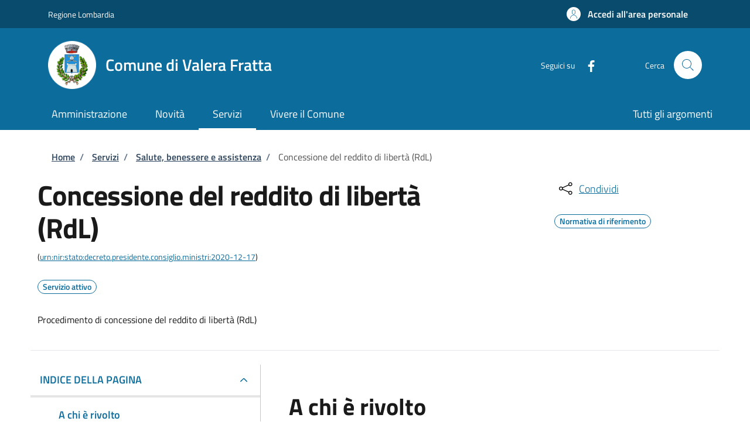

--- FILE ---
content_type: text/html; charset=UTF-8
request_url: https://sportellotelematico.comune.valerafratta.lo.it/procedure%3As_italia%3Areddito.liberta%3Bdomanda
body_size: 13964
content:
<!DOCTYPE html>
<html lang="it" dir="ltr" prefix="og: https://ogp.me/ns#">
<head>
  <meta charset="utf-8" />
<script>var _paq = _paq || [];(function(){var u=(("https:" == document.location.protocol) ? "https://nginx.piwik.prod.globogis.srl/" : "https://nginx.piwik.prod.globogis.srl/");_paq.push(["setSiteId", "9154"]);_paq.push(["setTrackerUrl", u+"matomo.php"]);if (!window.matomo_search_results_active) {_paq.push(["trackPageView"]);}var d=document,g=d.createElement("script"),s=d.getElementsByTagName("script")[0];g.type="text/javascript";g.defer=true;g.async=true;g.src=u+"matomo.js";s.parentNode.insertBefore(g,s);})();</script>
<meta name="description" content="La domanda deve essere presentata all&#039;INPS tramite il Comune di residenza della donna interessata ad accedere al contributo. Può essere presentata direttamente dalla donna o da un suo rappresentate legale o delegato. Per presentare la domanda è necessario utilizzare il modulo conforme alla Circolare INPS 05/03/2025, n. 54." />
<link rel="canonical" href="https://sportellotelematico.comune.valerafratta.lo.it/procedure%3As_italia%3Areddito.liberta%3Bdomanda" />
<meta property="og:url" content="https://sportellotelematico.comune.valerafratta.lo.it/procedure%3As_italia%3Areddito.liberta%3Bdomanda" />
<meta property="og:title" content="Concessione del reddito di libertà (RdL) | Sportello Telematico Unificato" />
<meta property="og:description" content="La domanda deve essere presentata all&#039;INPS tramite il Comune di residenza della donna interessata ad accedere al contributo. Può essere presentata direttamente dalla donna o da un suo rappresentate legale o delegato. Per presentare la domanda è necessario utilizzare il modulo conforme alla Circolare INPS 05/03/2025, n. 54." />
<meta property="og:image:url" content="https://storage.googleapis.com/maggioli-stu-theme-public-prod/10.30.3/themes/custom/stu_italiagov/logo.svg" />
<meta name="MobileOptimized" content="width" />
<meta name="HandheldFriendly" content="true" />
<meta name="viewport" content="width=device-width, initial-scale=1, shrink-to-fit=no" />
<script type="application/ld+json" data-element="metatag">{"name":"Concessione del reddito di libert\u00e0 (RdL)","serviceType":"Salute, benessere e assistenza","serviceOperator":{"name":"Comune di Valera Fratta"},"areaServed":{"name":"Comune di Valera Fratta"},"audience":{"audienceType":"Il contributo \u00e8 destinato alle donne vittime di violenza e in condizione di povert\u00e0, sia sole che con figli minori a carico.&nbsp;Possono accedere al contributo le donne residenti sul territorio italiano che siano:cittadine italianecittadine comunitarie o extracomunitarie in possesso di permesso di soggiorno o con status di rifugiate politiche o di protezione sussidiaria."},"availableChannel":{"serviceUrl":"https:\/\/sportellotelematico.comune.valerafratta.lo.it\/procedure%3As_italia%3Areddito.liberta%3Bdomanda","serviceLocation":{"name":"Ufficio Servizi Sociali","address":{"streetAddress":"Piazza della Vittoria, 6","postalCode":"26859","addressLocality":"Valera Fratta"}}}}</script>
<style></style>
<link rel="icon" href="https://storage.googleapis.com/stu-valerafratta-public-prod/favicon_0.ico" type="image/vnd.microsoft.icon" />

    <title>Concessione del reddito di libertà (RdL) | Sportello Telematico Unificato</title>
    <link rel="stylesheet" media="all" href="/sites/default/files/css/css_WcwODDut6pIjMecnm92m4081Yy2QMYlcUGc1-kNi_X8.css?delta=0&amp;language=it&amp;theme=stu_italiagov&amp;include=[base64]" />
<link rel="stylesheet" media="all" href="/sites/default/files/css/css_j9HNBuwtxarTBwwRyls_0ePdWHCAd_OEL7Kc_rTzuV4.css?delta=1&amp;language=it&amp;theme=stu_italiagov&amp;include=[base64]" async defer />
<link rel="stylesheet preload" media="all" href="https://storage.googleapis.com/maggioli-stu-theme-public-prod/10.30.3/dist/css/bootstrap-italia-lightblue.min.css" as="style" />
<link rel="stylesheet" media="all" href="/sites/default/files/css/css_26ewctadRkzE8QkofH7o2RUE6OD_yQZ07od68p1zSnc.css?delta=3&amp;language=it&amp;theme=stu_italiagov&amp;include=[base64]" />

      

        <style>
  /* Titillium+Web:300,400,600,700 */

  /* titillium-web-300 - latin-ext_latin */
  @font-face {
    font-family: 'Titillium Web';
    font-style: normal;
    font-weight: 300;
    font-display: swap;
    src: url('https://storage.googleapis.com/maggioli-stu-theme-public-prod/10.30.3/dist/fonts/Titillium_Web/titillium-web-v10-latin-ext_latin-300.eot'); /* IE9 Compat Modes */
    src: local(''),
    url('https://storage.googleapis.com/maggioli-stu-theme-public-prod/10.30.3/dist/fonts/Titillium_Web/titillium-web-v10-latin-ext_latin-300.eot?#iefix') format('embedded-opentype'), /* IE6-IE8 */
    url('https://storage.googleapis.com/maggioli-stu-theme-public-prod/10.30.3/dist/fonts/Titillium_Web/titillium-web-v10-latin-ext_latin-300.woff2') format('woff2'), /* Super Modern Browsers */
    url('https://storage.googleapis.com/maggioli-stu-theme-public-prod/10.30.3/dist/fonts/Titillium_Web/titillium-web-v10-latin-ext_latin-300.woff') format('woff'), /* Modern Browsers */
    url('https://storage.googleapis.com/maggioli-stu-theme-public-prod/10.30.3/dist/fonts/Titillium_Web/titillium-web-v10-latin-ext_latin-300.ttf') format('truetype'), /* Safari, Android, iOS */
    url('https://storage.googleapis.com/maggioli-stu-theme-public-prod/10.30.3/dist/fonts/Titillium_Web/titillium-web-v10-latin-ext_latin-300.svg#TitilliumWeb') format('svg'); /* Legacy iOS */
  }

  /* titillium-web-300italic - latin-ext_latin */
  @font-face {
    font-family: 'Titillium Web';
    font-style: italic;
    font-weight: 300;
    font-display: swap;
    src: url('https://storage.googleapis.com/maggioli-stu-theme-public-prod/10.30.3/dist/fonts/Titillium_Web/titillium-web-v10-latin-ext_latin-300italic.eot'); /* IE9 Compat Modes */
    src: local(''),
    url('https://storage.googleapis.com/maggioli-stu-theme-public-prod/10.30.3/dist/fonts/Titillium_Web/titillium-web-v10-latin-ext_latin-300italic.eot?#iefix') format('embedded-opentype'), /* IE6-IE8 */
    url('https://storage.googleapis.com/maggioli-stu-theme-public-prod/10.30.3/dist/fonts/Titillium_Web/titillium-web-v10-latin-ext_latin-300italic.woff2') format('woff2'), /* Super Modern Browsers */
    url('https://storage.googleapis.com/maggioli-stu-theme-public-prod/10.30.3/dist/fonts/Titillium_Web/titillium-web-v10-latin-ext_latin-300italic.woff') format('woff'), /* Modern Browsers */
    url('https://storage.googleapis.com/maggioli-stu-theme-public-prod/10.30.3/dist/fonts/Titillium_Web/titillium-web-v10-latin-ext_latin-300italic.ttf') format('truetype'), /* Safari, Android, iOS */
    url('https://storage.googleapis.com/maggioli-stu-theme-public-prod/10.30.3/dist/fonts/Titillium_Web/titillium-web-v10-latin-ext_latin-300italic.svg#TitilliumWeb') format('svg'); /* Legacy iOS */
  }

  /* titillium-web-regular - latin-ext_latin */
  @font-face {
    font-family: 'Titillium Web';
    font-style: normal;
    font-weight: 400;
    font-display: swap;
    src: url('https://storage.googleapis.com/maggioli-stu-theme-public-prod/10.30.3/dist/fonts/Titillium_Web/titillium-web-v10-latin-ext_latin-regular.eot'); /* IE9 Compat Modes */
    src: local(''),
    url('https://storage.googleapis.com/maggioli-stu-theme-public-prod/10.30.3/dist/fonts/Titillium_Web/titillium-web-v10-latin-ext_latin-regular.eot?#iefix') format('embedded-opentype'), /* IE6-IE8 */
    url('https://storage.googleapis.com/maggioli-stu-theme-public-prod/10.30.3/dist/fonts/Titillium_Web/titillium-web-v10-latin-ext_latin-regular.woff2') format('woff2'), /* Super Modern Browsers */
    url('https://storage.googleapis.com/maggioli-stu-theme-public-prod/10.30.3/dist/fonts/Titillium_Web/titillium-web-v10-latin-ext_latin-regular.woff') format('woff'), /* Modern Browsers */
    url('https://storage.googleapis.com/maggioli-stu-theme-public-prod/10.30.3/dist/fonts/Titillium_Web/titillium-web-v10-latin-ext_latin-regular.ttf') format('truetype'), /* Safari, Android, iOS */
    url('https://storage.googleapis.com/maggioli-stu-theme-public-prod/10.30.3/dist/fonts/Titillium_Web/titillium-web-v10-latin-ext_latin-regular.svg#TitilliumWeb') format('svg'); /* Legacy iOS */
  }

  /* titillium-web-italic - latin-ext_latin */
  @font-face {
    font-family: 'Titillium Web';
    font-style: italic;
    font-weight: 400;
    font-display: swap;
    src: url('https://storage.googleapis.com/maggioli-stu-theme-public-prod/10.30.3/dist/fonts/Titillium_Web/titillium-web-v10-latin-ext_latin-italic.eot'); /* IE9 Compat Modes */
    src: local(''),
    url('https://storage.googleapis.com/maggioli-stu-theme-public-prod/10.30.3/dist/fonts/Titillium_Web/titillium-web-v10-latin-ext_latin-italic.eot?#iefix') format('embedded-opentype'), /* IE6-IE8 */
    url('https://storage.googleapis.com/maggioli-stu-theme-public-prod/10.30.3/dist/fonts/Titillium_Web/titillium-web-v10-latin-ext_latin-italic.woff2') format('woff2'), /* Super Modern Browsers */
    url('https://storage.googleapis.com/maggioli-stu-theme-public-prod/10.30.3/dist/fonts/Titillium_Web/titillium-web-v10-latin-ext_latin-italic.woff') format('woff'), /* Modern Browsers */
    url('https://storage.googleapis.com/maggioli-stu-theme-public-prod/10.30.3/dist/fonts/Titillium_Web/titillium-web-v10-latin-ext_latin-italic.ttf') format('truetype'), /* Safari, Android, iOS */
    url('https://storage.googleapis.com/maggioli-stu-theme-public-prod/10.30.3/dist/fonts/Titillium_Web/titillium-web-v10-latin-ext_latin-italic.svg#TitilliumWeb') format('svg'); /* Legacy iOS */
  }

  /* titillium-web-700 - latin-ext_latin */
  @font-face {
    font-family: 'Titillium Web';
    font-style: normal;
    font-weight: 700;
    font-display: swap;
    src: url('https://storage.googleapis.com/maggioli-stu-theme-public-prod/10.30.3/dist/fonts/Titillium_Web/titillium-web-v10-latin-ext_latin-700.eot'); /* IE9 Compat Modes */
    src: local(''),
    url('https://storage.googleapis.com/maggioli-stu-theme-public-prod/10.30.3/dist/fonts/Titillium_Web/titillium-web-v10-latin-ext_latin-700.eot?#iefix') format('embedded-opentype'), /* IE6-IE8 */
    url('https://storage.googleapis.com/maggioli-stu-theme-public-prod/10.30.3/dist/fonts/Titillium_Web/titillium-web-v10-latin-ext_latin-700.woff2') format('woff2'), /* Super Modern Browsers */
    url('https://storage.googleapis.com/maggioli-stu-theme-public-prod/10.30.3/dist/fonts/Titillium_Web/titillium-web-v10-latin-ext_latin-700.woff') format('woff'), /* Modern Browsers */
    url('https://storage.googleapis.com/maggioli-stu-theme-public-prod/10.30.3/dist/fonts/Titillium_Web/titillium-web-v10-latin-ext_latin-700.ttf') format('truetype'), /* Safari, Android, iOS */
    url('https://storage.googleapis.com/maggioli-stu-theme-public-prod/10.30.3/dist/fonts/Titillium_Web/titillium-web-v10-latin-ext_latin-700.svg#TitilliumWeb') format('svg'); /* Legacy iOS */
  }

  /* titillium-web-700italic - latin-ext_latin */
  @font-face {
    font-family: 'Titillium Web';
    font-style: italic;
    font-weight: 700;
    font-display: swap;
    src: url('https://storage.googleapis.com/maggioli-stu-theme-public-prod/10.30.3/dist/fonts/Titillium_Web/titillium-web-v10-latin-ext_latin-700italic.eot'); /* IE9 Compat Modes */
    src: local(''),
    url('https://storage.googleapis.com/maggioli-stu-theme-public-prod/10.30.3/dist/fonts/Titillium_Web/titillium-web-v10-latin-ext_latin-700italic.eot?#iefix') format('embedded-opentype'), /* IE6-IE8 */
    url('https://storage.googleapis.com/maggioli-stu-theme-public-prod/10.30.3/dist/fonts/Titillium_Web/titillium-web-v10-latin-ext_latin-700italic.woff2') format('woff2'), /* Super Modern Browsers */
    url('https://storage.googleapis.com/maggioli-stu-theme-public-prod/10.30.3/dist/fonts/Titillium_Web/titillium-web-v10-latin-ext_latin-700italic.woff') format('woff'), /* Modern Browsers */
    url('https://storage.googleapis.com/maggioli-stu-theme-public-prod/10.30.3/dist/fonts/Titillium_Web/titillium-web-v10-latin-ext_latin-700italic.ttf') format('truetype'), /* Safari, Android, iOS */
    url('https://storage.googleapis.com/maggioli-stu-theme-public-prod/10.30.3/dist/fonts/Titillium_Web/titillium-web-v10-latin-ext_latin-700italic.svg#TitilliumWeb') format('svg'); /* Legacy iOS */
  }
  /* titillium-web-600 - latin-ext_latin */
  @font-face {
    font-family: 'Titillium Web';
    font-style: normal;
    font-weight: 600;
    font-display: swap;
    src: url('https://storage.googleapis.com/maggioli-stu-theme-public-prod/10.30.3/dist/fonts/Titillium_Web/titillium-web-v10-latin-ext_latin-600.eot'); /* IE9 Compat Modes */
    src: local(''),
    url('https://storage.googleapis.com/maggioli-stu-theme-public-prod/10.30.3/dist/fonts/Titillium_Web/titillium-web-v10-latin-ext_latin-600.eot?#iefix') format('embedded-opentype'), /* IE6-IE8 */
    url('https://storage.googleapis.com/maggioli-stu-theme-public-prod/10.30.3/dist/fonts/Titillium_Web/titillium-web-v10-latin-ext_latin-600.woff2') format('woff2'), /* Super Modern Browsers */
    url('https://storage.googleapis.com/maggioli-stu-theme-public-prod/10.30.3/dist/fonts/Titillium_Web/titillium-web-v10-latin-ext_latin-600.woff') format('woff'), /* Modern Browsers */
    url('https://storage.googleapis.com/maggioli-stu-theme-public-prod/10.30.3/dist/fonts/Titillium_Web/titillium-web-v10-latin-ext_latin-600.ttf') format('truetype'), /* Safari, Android, iOS */
    url('https://storage.googleapis.com/maggioli-stu-theme-public-prod/10.30.3/dist/fonts/Titillium_Web/titillium-web-v10-latin-ext_latin-600.svg#TitilliumWeb') format('svg'); /* Legacy iOS */
  }

  /* titillium-web-600italic - latin-ext_latin */
  @font-face {
    font-family: 'Titillium Web';
    font-style: italic;
    font-weight: 600;
    font-display: swap;
    src: url('https://storage.googleapis.com/maggioli-stu-theme-public-prod/10.30.3/dist/fonts/Titillium_Web/titillium-web-v10-latin-ext_latin-600italic.eot'); /* IE9 Compat Modes */
    src: local(''),
    url('https://storage.googleapis.com/maggioli-stu-theme-public-prod/10.30.3/dist/fonts/Titillium_Web/titillium-web-v10-latin-ext_latin-600italic.eot?#iefix') format('embedded-opentype'), /* IE6-IE8 */
    url('https://storage.googleapis.com/maggioli-stu-theme-public-prod/10.30.3/dist/fonts/Titillium_Web/titillium-web-v10-latin-ext_latin-600italic.woff2') format('woff2'), /* Super Modern Browsers */
    url('https://storage.googleapis.com/maggioli-stu-theme-public-prod/10.30.3/dist/fonts/Titillium_Web/titillium-web-v10-latin-ext_latin-600italic.woff') format('woff'), /* Modern Browsers */
    url('https://storage.googleapis.com/maggioli-stu-theme-public-prod/10.30.3/dist/fonts/Titillium_Web/titillium-web-v10-latin-ext_latin-600italic.ttf') format('truetype'), /* Safari, Android, iOS */
    url('https://storage.googleapis.com/maggioli-stu-theme-public-prod/10.30.3/dist/fonts/Titillium_Web/titillium-web-v10-latin-ext_latin-600italic.svg#TitilliumWeb') format('svg'); /* Legacy iOS */
  }

  /* Lora:400,700 */

  /* lora-regular - latin-ext_latin */
  @font-face {
    font-family: 'Lora';
    font-style: normal;
    font-weight: 400;
    font-display: swap;
    src: url('https://storage.googleapis.com/maggioli-stu-theme-public-prod/10.30.3/dist/fonts/Lora/lora-v20-latin-ext_latin-regular.eot'); /* IE9 Compat Modes */
    src: local(''),
    url('https://storage.googleapis.com/maggioli-stu-theme-public-prod/10.30.3/dist/fonts/Lora/lora-v20-latin-ext_latin-regular.eot?#iefix') format('embedded-opentype'), /* IE6-IE8 */
    url('https://storage.googleapis.com/maggioli-stu-theme-public-prod/10.30.3/dist/fonts/Lora/lora-v20-latin-ext_latin-regular.woff2') format('woff2'), /* Super Modern Browsers */
    url('https://storage.googleapis.com/maggioli-stu-theme-public-prod/10.30.3/dist/fonts/Lora/lora-v20-latin-ext_latin-regular.woff') format('woff'), /* Modern Browsers */
    url('https://storage.googleapis.com/maggioli-stu-theme-public-prod/10.30.3/dist/fonts/Lora/lora-v20-latin-ext_latin-regular.ttf') format('truetype'), /* Safari, Android, iOS */
    url('https://storage.googleapis.com/maggioli-stu-theme-public-prod/10.30.3/dist/fonts/Lora/lora-v20-latin-ext_latin-regular.svg#Lora') format('svg'); /* Legacy iOS */
  }

  /* lora-700 - latin-ext_latin */
  @font-face {
    font-family: 'Lora';
    font-style: normal;
    font-weight: 700;
    font-display: swap;
    src: url('https://storage.googleapis.com/maggioli-stu-theme-public-prod/10.30.3/dist/fonts/Lora/lora-v20-latin-ext_latin-700.eot'); /* IE9 Compat Modes */
    src: local(''),
    url('https://storage.googleapis.com/maggioli-stu-theme-public-prod/10.30.3/dist/fonts/Lora/lora-v20-latin-ext_latin-700.eot?#iefix') format('embedded-opentype'), /* IE6-IE8 */
    url('https://storage.googleapis.com/maggioli-stu-theme-public-prod/10.30.3/dist/fonts/Lora/lora-v20-latin-ext_latin-700.woff2') format('woff2'), /* Super Modern Browsers */
    url('https://storage.googleapis.com/maggioli-stu-theme-public-prod/10.30.3/dist/fonts/Lora/lora-v20-latin-ext_latin-700.woff') format('woff'), /* Modern Browsers */
    url('https://storage.googleapis.com/maggioli-stu-theme-public-prod/10.30.3/dist/fonts/Lora/lora-v20-latin-ext_latin-700.ttf') format('truetype'), /* Safari, Android, iOS */
    url('https://storage.googleapis.com/maggioli-stu-theme-public-prod/10.30.3/dist/fonts/Lora/lora-v20-latin-ext_latin-700.svg#Lora') format('svg'); /* Legacy iOS */
  }

  /* lora-italic - latin-ext_latin */
  @font-face {
    font-family: 'Lora';
    font-style: italic;
    font-weight: 400;
    font-display: swap;
    src: url('https://storage.googleapis.com/maggioli-stu-theme-public-prod/10.30.3/dist/fonts/Lora/lora-v20-latin-ext_latin-italic.eot'); /* IE9 Compat Modes */
    src: local(''),
    url('https://storage.googleapis.com/maggioli-stu-theme-public-prod/10.30.3/dist/fonts/Lora/lora-v20-latin-ext_latin-italic.eot?#iefix') format('embedded-opentype'), /* IE6-IE8 */
    url('https://storage.googleapis.com/maggioli-stu-theme-public-prod/10.30.3/dist/fonts/Lora/lora-v20-latin-ext_latin-italic.woff2') format('woff2'), /* Super Modern Browsers */
    url('https://storage.googleapis.com/maggioli-stu-theme-public-prod/10.30.3/dist/fonts/Lora/lora-v20-latin-ext_latin-italic.woff') format('woff'), /* Modern Browsers */
    url('https://storage.googleapis.com/maggioli-stu-theme-public-prod/10.30.3/dist/fonts/Lora/lora-v20-latin-ext_latin-italic.ttf') format('truetype'), /* Safari, Android, iOS */
    url('https://storage.googleapis.com/maggioli-stu-theme-public-prod/10.30.3/dist/fonts/Lora/lora-v20-latin-ext_latin-italic.svg#Lora') format('svg'); /* Legacy iOS */
  }

  /* lora-700italic - latin-ext_latin */
  @font-face {
    font-family: 'Lora';
    font-style: italic;
    font-weight: 700;
    font-display: swap;
    src: url('https://storage.googleapis.com/maggioli-stu-theme-public-prod/10.30.3/dist/fonts/Lora/lora-v20-latin-ext_latin-700italic.eot'); /* IE9 Compat Modes */
    src: local(''),
    url('https://storage.googleapis.com/maggioli-stu-theme-public-prod/10.30.3/dist/fonts/Lora/lora-v20-latin-ext_latin-700italic.eot?#iefix') format('embedded-opentype'), /* IE6-IE8 */
    url('https://storage.googleapis.com/maggioli-stu-theme-public-prod/10.30.3/dist/fonts/Lora/lora-v20-latin-ext_latin-700italic.woff2') format('woff2'), /* Super Modern Browsers */
    url('https://storage.googleapis.com/maggioli-stu-theme-public-prod/10.30.3/dist/fonts/Lora/lora-v20-latin-ext_latin-700italic.woff') format('woff'), /* Modern Browsers */
    url('https://storage.googleapis.com/maggioli-stu-theme-public-prod/10.30.3/dist/fonts/Lora/lora-v20-latin-ext_latin-700italic.ttf') format('truetype'), /* Safari, Android, iOS */
    url('https://storage.googleapis.com/maggioli-stu-theme-public-prod/10.30.3/dist/fonts/Lora/lora-v20-latin-ext_latin-700italic.svg#Lora') format('svg'); /* Legacy iOS */
  }

  /* Roboto+Mono:400,700 */

  /* roboto-mono-regular - latin-ext_latin */
  @font-face {
    font-family: 'Roboto Mono';
    font-style: normal;
    font-weight: 400;
    font-display: swap;
    src: url('https://storage.googleapis.com/maggioli-stu-theme-public-prod/10.30.3/dist/fonts/Roboto_Mono/roboto-mono-v13-latin-ext_latin-regular.eot'); /* IE9 Compat Modes */
    src: local(''),
    url('https://storage.googleapis.com/maggioli-stu-theme-public-prod/10.30.3/dist/fonts/Roboto_Mono/roboto-mono-v13-latin-ext_latin-regular.eot?#iefix') format('embedded-opentype'), /* IE6-IE8 */
    url('https://storage.googleapis.com/maggioli-stu-theme-public-prod/10.30.3/dist/fonts/Roboto_Mono/roboto-mono-v13-latin-ext_latin-regular.woff2') format('woff2'), /* Super Modern Browsers */
    url('https://storage.googleapis.com/maggioli-stu-theme-public-prod/10.30.3/dist/fonts/Roboto_Mono/roboto-mono-v13-latin-ext_latin-regular.woff') format('woff'), /* Modern Browsers */
    url('https://storage.googleapis.com/maggioli-stu-theme-public-prod/10.30.3/dist/fonts/Roboto_Mono/roboto-mono-v13-latin-ext_latin-regular.ttf') format('truetype'), /* Safari, Android, iOS */
    url('https://storage.googleapis.com/maggioli-stu-theme-public-prod/10.30.3/dist/fonts/Roboto_Mono/roboto-mono-v13-latin-ext_latin-regular.svg#RobotoMono') format('svg'); /* Legacy iOS */
  }

  /* roboto-mono-700 - latin-ext_latin */
  @font-face {
    font-family: 'Roboto Mono';
    font-style: normal;
    font-weight: 700;
    font-display: swap;
    src: url('https://storage.googleapis.com/maggioli-stu-theme-public-prod/10.30.3/dist/fonts/Roboto_Mono/roboto-mono-v13-latin-ext_latin-700.eot'); /* IE9 Compat Modes */
    src: local(''),
    url('https://storage.googleapis.com/maggioli-stu-theme-public-prod/10.30.3/dist/fonts/Roboto_Mono/roboto-mono-v13-latin-ext_latin-700.eot?#iefix') format('embedded-opentype'), /* IE6-IE8 */
    url('https://storage.googleapis.com/maggioli-stu-theme-public-prod/10.30.3/dist/fonts/Roboto_Mono/roboto-mono-v13-latin-ext_latin-700.woff2') format('woff2'), /* Super Modern Browsers */
    url('https://storage.googleapis.com/maggioli-stu-theme-public-prod/10.30.3/dist/fonts/Roboto_Mono/roboto-mono-v13-latin-ext_latin-700.woff') format('woff'), /* Modern Browsers */
    url('https://storage.googleapis.com/maggioli-stu-theme-public-prod/10.30.3/dist/fonts/Roboto_Mono/roboto-mono-v13-latin-ext_latin-700.ttf') format('truetype'), /* Safari, Android, iOS */
    url('https://storage.googleapis.com/maggioli-stu-theme-public-prod/10.30.3/dist/fonts/Roboto_Mono/roboto-mono-v13-latin-ext_latin-700.svg#RobotoMono') format('svg'); /* Legacy iOS */
  }

  /* roboto-mono-italic - latin-ext_latin */
  @font-face {
    font-family: 'Roboto Mono';
    font-style: italic;
    font-weight: 400;
    font-display: swap;
    src: url('https://storage.googleapis.com/maggioli-stu-theme-public-prod/10.30.3/dist/fonts/Roboto_Mono/roboto-mono-v13-latin-ext_latin-italic.eot'); /* IE9 Compat Modes */
    src: local(''),
    url('https://storage.googleapis.com/maggioli-stu-theme-public-prod/10.30.3/dist/fonts/Roboto_Mono/roboto-mono-v13-latin-ext_latin-italic.eot?#iefix') format('embedded-opentype'), /* IE6-IE8 */
    url('https://storage.googleapis.com/maggioli-stu-theme-public-prod/10.30.3/dist/fonts/Roboto_Mono/roboto-mono-v13-latin-ext_latin-italic.woff2') format('woff2'), /* Super Modern Browsers */
    url('https://storage.googleapis.com/maggioli-stu-theme-public-prod/10.30.3/dist/fonts/Roboto_Mono/roboto-mono-v13-latin-ext_latin-italic.woff') format('woff'), /* Modern Browsers */
    url('https://storage.googleapis.com/maggioli-stu-theme-public-prod/10.30.3/dist/fonts/Roboto_Mono/roboto-mono-v13-latin-ext_latin-italic.ttf') format('truetype'), /* Safari, Android, iOS */
    url('https://storage.googleapis.com/maggioli-stu-theme-public-prod/10.30.3/dist/fonts/Roboto_Mono/roboto-mono-v13-latin-ext_latin-italic.svg#RobotoMono') format('svg'); /* Legacy iOS */
  }

  /* roboto-mono-700italic - latin-ext_latin */
  @font-face {
    font-family: 'Roboto Mono';
    font-style: italic;
    font-weight: 700;
    font-display: swap;
    src: url('https://storage.googleapis.com/maggioli-stu-theme-public-prod/10.30.3/dist/fonts/Roboto_Mono/roboto-mono-v13-latin-ext_latin-700italic.eot'); /* IE9 Compat Modes */
    src: local(''),
    url('https://storage.googleapis.com/maggioli-stu-theme-public-prod/10.30.3/dist/fonts/Roboto_Mono/roboto-mono-v13-latin-ext_latin-700italic.eot?#iefix') format('embedded-opentype'), /* IE6-IE8 */
    url('https://storage.googleapis.com/maggioli-stu-theme-public-prod/10.30.3/dist/fonts/Roboto_Mono/roboto-mono-v13-latin-ext_latin-700italic.woff2') format('woff2'), /* Super Modern Browsers */
    url('https://storage.googleapis.com/maggioli-stu-theme-public-prod/10.30.3/dist/fonts/Roboto_Mono/roboto-mono-v13-latin-ext_latin-700italic.woff') format('woff'), /* Modern Browsers */
    url('https://storage.googleapis.com/maggioli-stu-theme-public-prod/10.30.3/dist/fonts/Roboto_Mono/roboto-mono-v13-latin-ext_latin-700italic.ttf') format('truetype'), /* Safari, Android, iOS */
    url('https://storage.googleapis.com/maggioli-stu-theme-public-prod/10.30.3/dist/fonts/Roboto_Mono/roboto-mono-v13-latin-ext_latin-700italic.svg#RobotoMono') format('svg'); /* Legacy iOS */
  }
</style>
        </head>

        
<body class="node-published no-gin--toolbar-active user-anonymous path-node page-node-type--stu-procedure">
<div class="skiplinks">
    <a href="#it-main-content" class="visually-hidden focusable visually-hidden-focusable">
    Salta al contenuto principale
  </a>
  <a href="#it-skip-to-footer-content" class="visually-hidden focusable visually-hidden-focusable">
    Skip to footer content
  </a>
</div>

  <a class="back-to-top shadow" href="#" data-bs-toggle="backtotop" title="Back to top"><span class="visually-hidden">Back to top</span><svg class="icon icon-light" role="img" aria-hidden="true"><use href="https://storage.googleapis.com/maggioli-stu-theme-public-prod/10.30.3/themes/custom/stu_italiagov/dist/svg/sprites.svg#it-arrow-up" xlink:href="https://storage.googleapis.com/maggioli-stu-theme-public-prod/10.30.3/themes/custom/stu_italiagov/dist/svg/sprites.svg#it-arrow-up"></use></svg></a>

  <div class="dialog-off-canvas-main-canvas" data-off-canvas-main-canvas>
    <div id="page-default">
  <header class="it-header-wrapper d-print-none it-header-sticky" data-bs-toggle="sticky" data-bs-position-type="fixed" data-bs-sticky-class-name="is-sticky" data-bs-target="#header-nav-wrapper"><div class="it-header-slim-wrapper"><div class="container"><div class="row"><div class="col-12"><div class="it-header-slim-wrapper-content"><a class="d-lg-block navbar-brand" href="https://www.regione.lombardia.it/wps/portal/istituzionale/" target="_blank" title="Go to Regione Lombardia">Regione Lombardia</a><div class="it-header-slim-right-zone"><a data-element="personal-area-login" class="btn btn-primary btn-sm btn-icon btn-full" role="button" title="Accedi all&#039;area personale" href="/auth-service/login" aria-label="Accedi all&#039;area personale"
    ><span class="rounded-icon" aria-hidden="true"><svg class="icon icon-sm icon-primary" role="img" aria-hidden="true"><use href="https://storage.googleapis.com/maggioli-stu-theme-public-prod/10.30.3/themes/custom/stu_italiagov/dist/svg/sprites.svg#it-user" xlink:href="https://storage.googleapis.com/maggioli-stu-theme-public-prod/10.30.3/themes/custom/stu_italiagov/dist/svg/sprites.svg#it-user"></use></svg></span>&nbsp;
                                              
          <span class="d-none d-lg-block">Accedi all'area personale</span></a></div></div></div></div></div></div><div class="it-nav-wrapper"><div class="it-header-center-wrapper"><div class="container"><div class="row"><div class="col-12"><div class="it-header-center-content-wrapper">
<div class="it-brand-wrapper ps-lg-0"><a href="/auth-service/sso-municipium?backurl=/it" title="Home" rel="home"><img src="https://storage.googleapis.com/stu-valerafratta-public-prod/theme/logo-round.png" alt="Logo ente Comune di Valera Fratta" class="icon" /><div class="it-brand-text"><div class="it-brand-title">Comune di Valera Fratta</div><div class="it-brand-tagline d-none d-md-block"></div></div></a></div><div class="it-right-zone"><div class="it-socials d-none d-md-flex"><span>Seguici su</span><ul><li><a href="https://www.facebook.com/comunevalerafrattaLO" rel="noopener" aria-label="Facebook" target="_blank"><svg role="img" aria-label="facebook" class="icon" aria-hidden="true"><use href="https://storage.googleapis.com/maggioli-stu-theme-public-prod/10.30.3/themes/custom/stu_italiagov/dist/svg/sprites.svg#it-facebook" xlink:href="https://storage.googleapis.com/maggioli-stu-theme-public-prod/10.30.3/themes/custom/stu_italiagov/dist/svg/sprites.svg#it-facebook"></use></svg></a></li></ul></div><div class="it-search-wrapper"><span class="d-none d-md-block">Cerca</span><a class="search-link rounded-icon"
                         aria-label="Site search"
                         title="Site search"
                         href="/cerca"
                      ><svg class="icon" role="img" aria-hidden="true"><use href="https://storage.googleapis.com/maggioli-stu-theme-public-prod/10.30.3/themes/custom/stu_italiagov/dist/svg/sprites.svg#it-search" xlink:href="https://storage.googleapis.com/maggioli-stu-theme-public-prod/10.30.3/themes/custom/stu_italiagov/dist/svg/sprites.svg#it-search"></use></svg></a></div></div></div></div></div></div></div><div id="header-nav-wrapper" class="it-header-navbar-wrapper"><div class="container"><div class="row"><div class="col-12"><div class="navbar navbar-expand-md has-megamenu"><button
        class="custom-navbar-toggler"
        type="button"
        aria-controls="header_nav-main-navbar"
        aria-expanded="false"
        aria-label="Show/hide navigation bar"
        data-bs-toggle="navbarcollapsible"
        data-bs-target="#header_nav-main-navbar"
      ><svg class="icon icon-white" role="img" aria-hidden="true"><use href="https://storage.googleapis.com/maggioli-stu-theme-public-prod/10.30.3/themes/custom/stu_italiagov/dist/svg/sprites.svg#it-burger" xlink:href="https://storage.googleapis.com/maggioli-stu-theme-public-prod/10.30.3/themes/custom/stu_italiagov/dist/svg/sprites.svg#it-burger"></use></svg></button><div id="header_nav-main-navbar" class="navbar-collapsable"><div class="overlay" style="display: none;"></div><div class="close-div"><button class="btn close-menu" type="button"><span class="visually-hidden">Hide navigation</span><svg class="icon" role="img" aria-hidden="true"><use href="https://storage.googleapis.com/maggioli-stu-theme-public-prod/10.30.3/themes/custom/stu_italiagov/dist/svg/sprites.svg#it-close-big" xlink:href="https://storage.googleapis.com/maggioli-stu-theme-public-prod/10.30.3/themes/custom/stu_italiagov/dist/svg/sprites.svg#it-close-big"></use></svg></button></div><div class="menu-wrapper d-lg-flex">  

    

      
<nav aria-label="Main navigation menu" class="ps-lg-0 flex-grow-1">
  <ul data-block="header_nav agid_main_navigation" data-element="main-navigation" class="ps-lg-0 navbar-nav"><li class="nav-item"><a href="/auth-service/sso-municipium?backurl=/it/menu/202173" data-element="management" class="nav-link" data-drupal-link-query="{&quot;backurl&quot;:&quot;\/it\/menu\/202173&quot;}" data-drupal-link-system-path="auth-service/sso-municipium"><span>Amministrazione</span></a></li><li class="nav-item"><a href="/auth-service/sso-municipium?backurl=/it/menu/news" data-element="news" class="nav-link" data-drupal-link-query="{&quot;backurl&quot;:&quot;\/it\/menu\/news&quot;}" data-drupal-link-system-path="auth-service/sso-municipium"><span>Novità</span></a></li><li class="nav-item"><a href="/auth-service/sso-municipium?backurl=/it/menu/202192" data-element="all-services" class="nav-link" data-drupal-link-query="{&quot;backurl&quot;:&quot;\/it\/menu\/202192&quot;}" data-drupal-link-system-path="auth-service/sso-municipium"><span>Servizi</span></a></li><li class="nav-item"><a href="/auth-service/sso-municipium?backurl=/it/menu/202208" data-element="live" class="nav-link" data-drupal-link-query="{&quot;backurl&quot;:&quot;\/it\/menu\/202208&quot;}" data-drupal-link-system-path="auth-service/sso-municipium"><span>Vivere il Comune</span></a></li></ul>
</nav>

  

    

<nav aria-label="Menu secondario" class="pe-xl-0">
  <ul data-block="header_nav agidsecondarymenu" class="navbar-secondary pe-xl-0 navbar-nav"><li class="nav-item"><a href="https://www.comune.valerafratta.lo.it/it/topics" data-element="all-topics" class="nav-link"><span>Tutti gli argomenti</span></a></li></ul>
</nav>

</div></div></div></div></div></div></div></div></header>  

  
    <main id="it-main-content" class="pb-2 mb-2"><section class="it-breadcrumb__wrapper px-4 mt-4 container" aria-label="Breadcrumb section"><div class="row"><div class="col px-lg-4"><div class="region region-breadcrumb" id="it-region-breadcrumb"><div
     id="block-stu-italiagov-breadcrumbs" class="block block-system-breadcrumb-block"
          id="it-block-stu-italiagov-breadcrumbs"
      ><nav class="breadcrumb-container" aria-labelledby="system-breadcrumb"><h2 id="system-breadcrumb" class="visually-hidden">Briciole di pane</h2><ol class="breadcrumb rounded-0" data-element="breadcrumb"><li class="ps-0 breadcrumb-item"
                        ><a class="fw-semibold" href="/auth-service/sso-municipium?backurl=/it">Home</a><span class="separator">/</span></li><li class="ps-0 breadcrumb-item"
                        ><a class="fw-semibold" href="/auth-service/sso-municipium?backurl=/it/menu/202192">Servizi</a><span class="separator">/</span></li><li class="ps-0 breadcrumb-item"
                        ><a class="fw-semibold" href="/categoria-di-servizio/salute-benessere-e-assistenza">Salute, benessere e assistenza</a><span class="separator">/</span></li><li class="ps-0 breadcrumb-item active"
              aria-current="page"          >
                          Concessione del reddito di libertà (RdL)
                                  </li></ol></nav></div></div></div></div></section><div class="container"><div class="row"><div class="col-lg-8"><h1 data-element="service-title">
        Concessione del reddito di libertà (RdL)
      </h1><small class="7777777778rem text">(<a href="http://www.indicenormativa.it/normaopen/urn:nir:stato:decreto.presidente.consiglio.ministri:2020-12-17" target="_blank">urn:nir:stato:decreto.presidente.consiglio.ministri:2020-12-17</a>)</small><div class="chips-container mt-4 mb-4"><ul class="d-flex flex-wrap gap-1 p-0 m-0"><li><span class="chip chip-simple"><span class="chip-label 778rem" data-element="service-status">Servizio attivo</span></span></li></ul></div><div class="mb-4"><span data-element="service-description">
          Procedimento di concessione del reddito di libertà (RdL)
        </span></div></div><div class="col-lg-3 offset-lg-1"><div class="dropdown d-inline" id="stu-social-share"><button aria-label="condividi sui social" class="btn btn-dropdown dropdown-toggle text-decoration-underline d-inline-flex align-items-center" type="button" id="shareActions" data-bs-toggle="dropdown" aria-haspopup="true" aria-expanded="false"><svg role="img" class="icon" aria-hidden="true"><use xlink:href="https://storage.googleapis.com/maggioli-stu-theme-public-prod/10.30.3/themes/custom/stu_italiagov/dist/svg/sprites.svg#it-share"></use></svg><span class="fw-light">Condividi</span></button><div class="dropdown-menu shadow-lg" aria-labelledby="shareActions"><div class="link-list-wrapper"><ul class="link-list" role="menu"><li role="none"><a share-type="twitter" class="list-item d-flex" href="https://twitter.com/intent/tweet?text=&amp;url=https://sportellotelematico.comune.valerafratta.lo.it/procedure%3As_italia%3Areddito.liberta%3Bdomanda" role="menuitem" data-action=""><svg role="img" class="icon" aria-hidden="true"><use xlink:href="https://storage.googleapis.com/maggioli-stu-theme-public-prod/10.30.3/themes/custom/stu_italiagov/dist/svg/sprites.svg#it-twitter"></use></svg><span>Twitter</span></a></li><li role="none"><a share-type="facebook" class="list-item d-flex" href="https://www.facebook.com/sharer/sharer.php?u=https://sportellotelematico.comune.valerafratta.lo.it/procedure%3As_italia%3Areddito.liberta%3Bdomanda" role="menuitem" data-action=""><svg role="img" class="icon" aria-hidden="true"><use xlink:href="https://storage.googleapis.com/maggioli-stu-theme-public-prod/10.30.3/themes/custom/stu_italiagov/dist/svg/sprites.svg#it-facebook"></use></svg><span>Facebook</span></a></li><li role="none"><a share-type="linkedin" class="list-item d-flex" href="https://www.linkedin.com/sharing/share-offsite/?url=https://sportellotelematico.comune.valerafratta.lo.it/procedure%3As_italia%3Areddito.liberta%3Bdomanda" role="menuitem" data-action=""><svg role="img" class="icon" aria-hidden="true"><use xlink:href="https://storage.googleapis.com/maggioli-stu-theme-public-prod/10.30.3/themes/custom/stu_italiagov/dist/svg/sprites.svg#it-linkedin"></use></svg><span>Linkedin</span></a></li><li role="none"><a share-type="whatsapp" class="list-item d-flex" href="whatsapp://send?text=%20https://sportellotelematico.comune.valerafratta.lo.it/procedure%3As_italia%3Areddito.liberta%3Bdomanda" role="menuitem" data-action="share/whatsapp/share"><svg role="img" class="icon" aria-hidden="true"><use xlink:href="https://storage.googleapis.com/maggioli-stu-theme-public-prod/10.30.3/themes/custom/stu_italiagov/dist/svg/sprites.svg#it-whatsapp"></use></svg><span>Whatsapp</span></a></li></ul></div></div></div><div class="views-element-container"><div class="view view-stu-founding-law view-name-stu-founding-law view-display-id-block_1 js-view-dom-id-e5a67545fcbc1b26615edf94bb65eb067838f58c21ce6c749e5b2c31e64cb52a"><div class="chips-container mt-4 mb-4"><ul><li class="chip chip-simple" ><a href="http://www.indicenormativa.it/norme/procedimenti/misure.contrasto.violenza.genere?istituzione=Comune%20di%20Valera%20Fratta" class="chip-label" target="_blank">Normativa di riferimento</a></li></ul></div></div></div></div></div></div><div class="it-local-tasks_wrapper d-print-none container"></div><div class="it-notification__wrapper container"><div class="region region-notification" id="it-region-notification"><div data-drupal-messages-fallback class="hidden"></div>
</div></div><div class="container has-one-sidebar"><div class="row border-light row-column-border row-column-menu-left pt-4"><aside class="col-lg-4 it-sidebar-first__wrapper affix-top" role="complementary"><div class="affix-top region region-sidebar-first" id="it-region-sidebar-first"><div id="block-agid-main-sidebar-content" class="sidebar-wrapper"><div><div
     class="block block-stu-accordion-node"
      ><div role="tabpanel" aria-labelledby="accordion-title-one"><nav class="navbar it-navscroll-wrapper navbar-expand-lg" aria-label="INDICE DELLA PAGINA" data-bs-navscroll=""><div id="navbarNavProgress"><div class="menu-wrapper bg-white"><div class="link-list-wrapper"><div class="accordion"><div class="accordion-item"><span class="accordion-header" id="accordion-title-one"><button class="accordion-button px-3 styleTextIndiceNav" type="button" data-bs-toggle="collapse" data-bs-target="#collapse-one" aria-expanded="true" aria-controls="collapse-one" data-focus-mouse="false">
									Indice della pagina
								</button></span><div class="progress"><div class="progress-bar it-navscroll-progressbar" role="progressbar" aria-valuenow="0" aria-valuemin="0" aria-valuemax="100" style="width: 0%;"></div></div><div id="collapse-one" class="accordion-collapse collapse show" role="region" aria-labelledby="accordion-title-one" style=""><div class="accordion-body"><ul class="link-list" data-element="page-index"><li class="nav-item"><a class="nav-link " href="#group_a_chi_e_rivolto"><span class="styleTextIndiceNav">A chi è rivolto</span></a></li><li class="nav-item"><a class="nav-link " href="#group_descrizione_breve"><span class="styleTextIndiceNav">Descrizione</span></a></li><li class="nav-item"><a class="nav-link " href="#group_approfondimenti"><span class="styleTextIndiceNav">Approfondimenti</span></a></li><li class="nav-item"><a class="nav-link " href="#group_come_fare"><span class="styleTextIndiceNav">Come fare</span></a></li><li class="nav-item"><a class="nav-link " href="#group_pagamenti"><span class="styleTextIndiceNav">Costi</span></a></li><li class="nav-item"><a class="nav-link " href="#group_cosa_s"><span class="styleTextIndiceNav">Cosa serve</span></a></li><li class="nav-item"><a class="nav-link " href="#group_cosa_si_ottiene"><span class="styleTextIndiceNav">Cosa si ottiene</span></a></li><li class="nav-item"><a class="nav-link " href="#group_tempi_e_scadenze"><span class="styleTextIndiceNav">Tempi e scadenze</span></a></li><li class="nav-item"><a class="nav-link " href="#group_accedi_al_servizio"><span class="styleTextIndiceNav">Accedi al servizio</span></a></li><li class="nav-item"><a class="nav-link " href="#group_condizioni_di_servizio"><span class="styleTextIndiceNav">Condizioni di servizio</span></a></li><li class="nav-item"><a class="nav-link " href="#group_contatti"><span class="styleTextIndiceNav">Contatti</span></a></li><li class="nav-item"><a class="nav-link " href="#group_strumenti_tutela"><span class="styleTextIndiceNav">Strumenti di tutela</span></a></li></ul></div></div></div></div></div></div></div></nav></div></div></div></div></div></aside><div class="col-lg-8"><div class="it-content__wrapper"><div class="region region-content" id="it-region-content"><div
     id="block-stu-italiagov-content" class="block block-system-main-block"
          id="it-block-stu-italiagov-content"
      ><section class="it-page-sections-container border-light"><article id="group_a_chi_e_rivolto" class="it-page-section mb-4 mb-sm-5 mb-md-5 anchor-offset "><h2 tabindex="-1" class="mb-3">A chi è rivolto</h2><div data-element="service-addressed"><div class="field--name-field-ita-chi-e-rivolto"><p>Il contributo è destinato alle donne vittime di violenza e in condizione di povertà, sia sole che con figli minori a carico.&nbsp;<br><span>Possono accedere al contributo le donne residenti sul territorio italiano che siano:</span></p><ul><li><span>cittadine italiane</span></li><li><span>cittadine comunitarie o extracomunitarie in possesso di permesso di soggiorno o con status di rifugiate politiche o di protezione sussidiaria.</span></li></ul></div></div></article><article id="group_descrizione_breve" class="it-page-section mb-4 mb-sm-5 mb-md-5 anchor-offset "><h2 tabindex="-1" class="mb-3">Descrizione</h2><div ><div class="field--name-field-ita-descrizione-estesa"><p>Il Reddito di Libertà (RdL) è un contributo economico mensile di 400,00 € destinato alle donne vittime di violenza e maltrattamenti, per sostenere il loro percorso verso l’autonomia personale e abitativa, così come quello scolastico e formativo dei figli o delle figlie minori.</p><p>Il contributo viene erogato in un'unica soluzione per 12 mensilità ed è compatibile con altri strumenti di sostegno al reddito.&nbsp;</p></div></div></article><article id="group_approfondimenti" class="it-page-section mb-4 mb-sm-5 mb-md-5 anchor-offset "><h2 tabindex="-1" class="mb-3">Approfondimenti</h2><div ><div><div class="accordion accordion-background-active" id="accordion-1"><div class="accordion-item"><h2 class="accordion-header " id="heading1b-1"><button class="accordion-button collapsed" type="button" data-bs-toggle="collapse" data-bs-target="#collapse-1" aria-expanded="false" aria-controls="collapse-1">
                Disciplina transitoria
              </button></h2><div id="collapse-1" class="accordion-collapse collapse" data-bs-parent="#accordion-1" role="region" aria-labelledby="heading1b-1"><div class="accordion-body"><p>Le domande presentate all’INPS entro il 31 dicembre 2024, ma non accolte per mancanza di fondi, <span>possono essere ripresentate con priorità rispetto alle nuove domande</span>. Le interessate possono farlo nel periodo transitorio dal 4 marzo al 18 aprile 2025.</p><p>La ripresentazione deve avvenire tramite <span>il Comune</span>, che verifica la persistenza dei requisiti per l’accesso al contributo. Il Comune rilascia all’interessata una copia della domanda trasmessa, con il numero di domanda originario e la data e ora di trasmissione.</p><p>Le domande non ripresentate entro il <span>18 aprile 2025</span> decadono in via definitiva, ma l’interessata può comunque presentare una nuova domanda ai sensi delle nuove disposizioni per il 2025.</p></div></div></div></div><div class="accordion accordion-background-active" id="accordion-2"><div class="accordion-item"><h2 class="accordion-header " id="heading1b-2"><button class="accordion-button collapsed" type="button" data-bs-toggle="collapse" data-bs-target="#collapse-2" aria-expanded="false" aria-controls="collapse-2">
                Ulteriori informazioni
              </button></h2><div id="collapse-2" class="accordion-collapse collapse" data-bs-parent="#accordion-2" role="region" aria-labelledby="heading1b-2"><div class="accordion-body"><ul><li><a href="/action:s_italia:reddito.liberta">Chiedere la concessione del reddito di libertà (RdL)</a></li></ul></div></div></div></div></div></div></article><article id="group_come_fare" class="it-page-section mb-4 mb-sm-5 mb-md-5 anchor-offset "><h2 tabindex="-1" class="mb-3">Come fare</h2><div data-element="service-how-to"><div class="field--name-body"><p><span>La domanda deve essere presentata all'INPS tramite il Comune di residenza della donna interessata ad accedere al contributo. Può essere presentata direttamente dalla donna o da un suo rappresentate legale o delegato.&nbsp;</span></p><p><span>Per presentare la domanda è necessario utilizzare il modulo conforme alla </span><a href="https://www.indicenormativa.it/norma/urn%3Anir%3Aistituto.nazionale.previdenza.sociale%3Acircolare%3A2025-03-05%3B54"><span>Circolare INPS 05/03/2025, n. 54</span></a><span>.&nbsp;</span></p><blockquote><p><a href="https://storage.googleapis.com/stu-master-italia-public-prod/2025-03/Modulo_%20SR208%20Reddito_di_liberta.pdf"><span>Scarica la modulistica</span></a><span>.</span></p></blockquote></div></div></article><article id="group_pagamenti" class="it-page-section mb-4 mb-sm-5 mb-md-5 anchor-offset "><h2 tabindex="-1" class="mb-3">Costi</h2><div ><div id="procedure-payments"><div><div><div><table class="table table-striped align-middle"><thead><tr><th class="visually-hidden" scope="col">Tipo di pagamento</th><th class="visually-hidden" scope="col">Importo</th></tr></thead><tbody><tr class=""><td class="border-start-0 border-end-0 border-top-0">La presentazione della pratica non prevede alcun pagamento
                        </br><em></em></td><td style="text-align: right; white-space: nowrap;" class="border-start-0 border-end-0 border-top-0"></td></tr></tbody></table></div></div></div></div></div></article><article id="group_cosa_s" class="it-page-section mb-4 mb-sm-5 mb-md-5 anchor-offset "><h2 tabindex="-1" class="mb-3">Cosa serve</h2><div data-element="service-needed"><div class="field--name-field-ita-cosa-serve"><p><span>Per accedere al servizio, assicurati di avere tutta la documentazione prevista, in particolare:&nbsp;</span></p><ul><li><span>la dichiarazione rilasciata dal servizio sociale professionale di riferimento territoriale che attesta le condizioni di bisogno</span></li><li><span>la dichiarazione rilasciata dal centro antiviolenza che attesta il percorso di emancipazione e autonomia intrapreso dalla donna.&nbsp;</span></li></ul></div></div></article><article id="group_cosa_si_ottiene" class="it-page-section mb-4 mb-sm-5 mb-md-5 anchor-offset "><h2 tabindex="-1" class="mb-3">Cosa si ottiene</h2><div data-element="service-achieved"><p>Quando il procedimento amministrativo si conclude positivamente si ottiene un contributo economico.</p></div></article><article id="group_tempi_e_scadenze" class="it-page-section mb-4 mb-sm-5 mb-md-5 anchor-offset "><h2 tabindex="-1" class="mb-3">Tempi e scadenze</h2><div ><div data-element="service-calendar-text"><p>
      Durata massima del procedimento amministrativo: Il procedimento si conclude al termine degli accertamenti necessari.
    </p></div></div></article><article id="group_condizioni_di_servizio" class="it-page-section mb-4 mb-sm-5 mb-md-5 anchor-offset "><h2 tabindex="-1" class="mb-3">Condizioni di servizio</h2><div data-element="service-file"><p>
	Per conoscere i dettagli di scadenze, requisiti e altre informazioni importanti, leggi i termini e le condizioni di servizio.
</p><span><svg role="img" class="icon icon-primary icon-sm me-1" aria-hidden="true"><use href="https://storage.googleapis.com/maggioli-stu-theme-public-prod/10.30.3/themes/custom/stu_italiagov/dist/svg/sprites.svg#it-clip"></use></svg><span class="list-item"><a href="https://nginx.stu3-master-italia.prod.globogis.srl/sites/default/files/Termini%20e%20condizioni%20di%20servizio.pdf">Termini e condizioni di servizio</a></span></span></div></article><article id="group_contatti" class="it-page-section mb-4 mb-sm-5 mb-md-5 anchor-offset "><h2 tabindex="-1" class="mb-3">Contatti</h2><div data-element="service-area"><div
     class="block"
      ><article  class="node node--type-stu-organizational-unit node--view-mode-teaser teaser card-shadow"><div class="card card-teaser shadow mt-3 rounded"><svg role="img" class="icon" aria-hidden="true"><use xlink:href="https://storage.googleapis.com/maggioli-stu-theme-public-prod/10.30.3/themes/custom/stu_italiagov/dist/svg/sprites.svg#it-pa"></use></svg><div class="card-body"><h3 class="card-title h5"><a href="/unita-organizzativa/ufficio-servizi-sociali" class="text-decoration-none" data-focus-mouse="false" data-element="service-area"><span>Ufficio Servizi Sociali</span></a></h3><div class="card-text"><div class="field--name-field-ita-sede-principale"><article class="node node--type-ita-luogo-interesse-pubblico node--view-mode-indirizzo-uo mt-2 mb-2"><span><svg role="img" class="icon" aria-hidden="true"><use href="https://storage.googleapis.com/maggioli-stu-theme-public-prod/10.30.3/themes/custom/stu_italiagov/dist/svg/sprites.svg#it-map-marker-circle"></use></svg></span><span><div class="field--name-field-ita-indirizzo"><a href="https://www.google.com/maps/search/?api=1&query=Piazza della Vittoria, 6 26859 Valera Fratta (LO)"
   class="" translate="no">
  Piazza della Vittoria, 6 26859 Valera Fratta
      (LO)
  </a></div></span></article></div><div class="field--name-field-ita-punti-contatto"><div><div class="paragraph--type--ita-punto-di-contatto mt-2 mb-2"><span><svg role="img" class="icon me-2" aria-hidden="true"><use href="https://storage.googleapis.com/maggioli-stu-theme-public-prod/10.30.3/themes/custom/stu_italiagov/dist/svg/sprites.svg#it-telephone"></use></svg></span><div class="field--name-field-ita-phone"><a href="tel:037199000">0371 99000</a></div></div></div><div><div class="paragraph--type--ita-punto-di-contatto mt-2 mb-2"><span><svg role="img" class="icon me-2" aria-hidden="true"><use href="https://storage.googleapis.com/maggioli-stu-theme-public-prod/10.30.3/themes/custom/stu_italiagov/dist/svg/sprites.svg#it-mail"></use></svg></span><div class="field--name-field-ita-mail"><a href="mailto:comune.valerafratta@pec.regione.lombardia.it">comune.valerafratta@pec.regione.lombardia.it</a></div></div></div><div><div class="paragraph--type--ita-punto-di-contatto mt-2 mb-2"><span><svg role="img" class="icon me-2" aria-hidden="true"><use href="https://storage.googleapis.com/maggioli-stu-theme-public-prod/10.30.3/themes/custom/stu_italiagov/dist/svg/sprites.svg#it-mail"></use></svg></span><div class="field--name-field-ita-mail"><a href="mailto:protocollo@comune.valerafratta.lo.it">protocollo@comune.valerafratta.lo.it</a></div></div></div></div></div></div></div></article></div></div></article><article id="group_strumenti_tutela" class="it-page-section mb-4 mb-sm-5 mb-md-5 anchor-offset "><h2 tabindex="-1" class="mb-3">Strumenti di tutela</h2><div ><div
     class="block"
      ><div class=""><ul><li><a href="/unita-organizzativa/segretario-generale">Tutela amministrativa</a></li><li><a href="/unita-organizzativa/tar-lombardia-milano">Tutela giurisdizionale</a></li></ul></div></div></div></article><div class="col-12 pt-3 chips-container"><span>Argomenti:</span><ul class="d-flex flex-wrap gap-2 mb-3 p-0 m-0"><a href="/argomento-di-ricerca/assistenza-sociale"><li><div class="chip chip-simple" href="#" data-element="service-topic"><span class="chip-label 778rem">Assistenza sociale</span></div></li></a></ul></div><div class="col-12 pt-3 chips-container"><span>Categorie:</span><ul class="d-flex flex-wrap mb-3 gap-2 p-0 m-0"><a href="/categoria-di-servizio/salute-benessere-e-assistenza"><li><div class="chip chip-simple" href="#" data-element="service-topic"><span class="chip-label 778rem">Salute, benessere e assistenza</span></div></li></a></ul></div><div class="pt-0 pt-lg-3 pt-md-3 pt-sm-3"><small class="text-muted pt-3 pt-sm-0 pt-md-0 pt-lg-0 8888888889rem"><span class="d-inline-block float-start">Ultimo aggiornamento:<span>
      29/03/2025 08:07.10
    </small></div></section></div></div></div></div></div></div></main>
  

  <div class="after-content__wrapper bg-primary pt-5 pb-5">
    <div class="container mt-5 mb-5">
      <div class="row">

                  <div class="col after-content__col after-content__first row">
            <div class="row region region-after-content-first" id="it-region-after-content-first"><div
     id="block-agid-procedure-valutazione-chiarezza-block" class="block"
          id="it-block-agid-procedure-valutazione-chiarezza-block"
      ><div class="row d-flex justify-content-center bg-primary"><div class="col-12 px-4"><div><div class="card shadow card-wrapper p-4 no-after"><div data-element="feedback"><span id="webform-submission-valutazione-chiarezza-node-1774-form-ajax-content"></span><div id="webform-submission-valutazione-chiarezza-node-1774-form-ajax" class="webform-ajax-form-wrapper" data-effect="fade" data-progress-type="throbber"><form class="webform-submission-form webform-submission-add-form webform-submission-valutazione-chiarezza-form webform-submission-valutazione-chiarezza-add-form webform-submission-valutazione-chiarezza-node-1774-form webform-submission-valutazione-chiarezza-node-1774-add-form js-webform-disable-autosubmit js-webform-details-toggle webform-details-toggle needs-validation" data-drupal-selector="webform-submission-valutazione-chiarezza-node-1774-add-form" action="/procedure%3As_italia%3Areddito.liberta%3Bdomanda" method="post" id="webform-submission-valutazione-chiarezza-node-1774-add-form" accept-charset="UTF-8"><div id="edit-title" class="js-form-item form-item js-form-type-webform-markup form-item-title js-form-item-title form-no-label"><h2 class="h4 mb-0" data-element="feedback-title">Quanto sono chiare le informazioni su questa pagina?</h2></div><div class="js-form-item form-item js-form-type-agid-rating form-item-chiarezza-informazioni-agid js-form-item-chiarezza-informazioni-agid form-no-label"><input data-drupal-selector="edit-chiarezza-informazioni-agid" type="range" autocomplete="off  " aria-label="Valutazione chiarezza delle informazioni di questa pagina" class="js-webform-visually-hidden invisible form-webform-rating" id="edit-chiarezza-informazioni-agid" name="chiarezza_informazioni_agid" value="0" step="1" min="0" max="5" data-drupal-states="{&quot;readonly&quot;:[{&quot;.webform-submission-valutazione-chiarezza-node-1774-add-form :input[name=\u0022incontrato_maggiori_difficolta\u0022]&quot;:{&quot;filled&quot;:true}},&quot;xor&quot;,{&quot;.webform-submission-valutazione-chiarezza-node-1774-add-form :input[name=\u0022aspetti_preferiti\u0022]&quot;:{&quot;filled&quot;:true}}]}" /><div class="agid-rate svg rateit-medium" data-min="0" data-max="5" data-step="1" data-resetable="false" data-readonly="false" data-backingfld="[data-drupal-selector=&quot;edit-chiarezza-informazioni-agid&quot;]" data-value="" data-starheight="24" data-starwidth="24"></div></div><div class="clear-float js-form-wrapper form-wrapper" data-webform-key="first" data-drupal-selector="edit-first" id="edit-first"><fieldset data-drupal-selector="edit-incontrato-maggiori-difficolta" data-element="feedback-rating-negative" class="js-webform-states-hidden radios--wrapper fieldgroup form-composite webform-composite-visible-title js-webform-type-radios webform-type-radios js-form-item form-item js-form-wrapper form-wrapper" id="edit-incontrato-maggiori-difficolta--wrapper" data-drupal-states="{&quot;visible&quot;:{&quot;.webform-submission-valutazione-chiarezza-node-1774-add-form :input[name=\u0022chiarezza_informazioni_agid\u0022]&quot;:{&quot;value&quot;:{&quot;between&quot;:&quot;1:3&quot;}}},&quot;required&quot;:{&quot;.webform-submission-valutazione-chiarezza-node-1774-add-form :input[name=\u0022chiarezza_informazioni_agid\u0022]&quot;:{&quot;value&quot;:{&quot;between&quot;:&quot;1:3&quot;}}}}"><legend id="edit-incontrato-maggiori-difficolta--wrapper-legend"><span data-element="feedback-rating-question" class="fieldset-legend">Dove hai incontrato le maggiori difficoltà?</span></legend><div class="fieldset-wrapper"><div id="edit-incontrato-maggiori-difficolta" class="js-webform-radios webform-options-display-one-column"><div class="form-check js-form-item form-item js-form-type-radio form-item-incontrato-maggiori-difficolta js-form-item-incontrato-maggiori-difficolta"><input data-drupal-selector="edit-incontrato-maggiori-difficolta-a-volte-le-indicazioni-non-erano-chiare" type="radio" id="edit-incontrato-maggiori-difficolta-a-volte-le-indicazioni-non-erano-chiare" name="incontrato_maggiori_difficolta" value="A volte le indicazioni non erano chiare" class="form-radio" /><label data-element="feedback-rating-answer" class="active option" for="edit-incontrato-maggiori-difficolta-a-volte-le-indicazioni-non-erano-chiare">A volte le indicazioni non erano chiare</label></div><div class="form-check js-form-item form-item js-form-type-radio form-item-incontrato-maggiori-difficolta js-form-item-incontrato-maggiori-difficolta"><input data-drupal-selector="edit-incontrato-maggiori-difficolta-a-volte-le-indicazioni-non-erano-complete" type="radio" id="edit-incontrato-maggiori-difficolta-a-volte-le-indicazioni-non-erano-complete" name="incontrato_maggiori_difficolta" value="A volte le indicazioni non erano complete" class="form-radio" /><label data-element="feedback-rating-answer" class="active option" for="edit-incontrato-maggiori-difficolta-a-volte-le-indicazioni-non-erano-complete">A volte le indicazioni non erano complete</label></div><div class="form-check js-form-item form-item js-form-type-radio form-item-incontrato-maggiori-difficolta js-form-item-incontrato-maggiori-difficolta"><input data-drupal-selector="edit-incontrato-maggiori-difficolta-a-volte-non-capivo-se-stavo-procedendo-correttamente" type="radio" id="edit-incontrato-maggiori-difficolta-a-volte-non-capivo-se-stavo-procedendo-correttamente" name="incontrato_maggiori_difficolta" value="A volte non capivo se stavo procedendo correttamente" class="form-radio" /><label data-element="feedback-rating-answer" class="active option" for="edit-incontrato-maggiori-difficolta-a-volte-non-capivo-se-stavo-procedendo-correttamente">A volte non capivo se stavo procedendo correttamente</label></div><div class="form-check js-form-item form-item js-form-type-radio form-item-incontrato-maggiori-difficolta js-form-item-incontrato-maggiori-difficolta"><input data-drupal-selector="edit-incontrato-maggiori-difficolta-ho-avuto-problemi-tecnici" type="radio" id="edit-incontrato-maggiori-difficolta-ho-avuto-problemi-tecnici" name="incontrato_maggiori_difficolta" value="Ho avuto problemi tecnici" class="form-radio" /><label data-element="feedback-rating-answer" class="active option" for="edit-incontrato-maggiori-difficolta-ho-avuto-problemi-tecnici">Ho avuto problemi tecnici</label></div><div class="form-check js-form-item form-item js-form-type-radio form-item-incontrato-maggiori-difficolta js-form-item-incontrato-maggiori-difficolta"><input data-drupal-selector="edit-incontrato-maggiori-difficolta-altro" type="radio" id="edit-incontrato-maggiori-difficolta-altro" name="incontrato_maggiori_difficolta" value="Altro" class="form-radio" /><label data-element="feedback-rating-answer" class="active option" for="edit-incontrato-maggiori-difficolta-altro">Altro</label></div></div></div></fieldset><fieldset data-drupal-selector="edit-aspetti-preferiti" data-element="feedback-rating-positive" class="js-webform-states-hidden radios--wrapper fieldgroup form-composite webform-composite-visible-title js-webform-type-radios webform-type-radios js-form-item form-item js-form-wrapper form-wrapper" id="edit-aspetti-preferiti--wrapper" data-drupal-states="{&quot;visible&quot;:{&quot;.webform-submission-valutazione-chiarezza-node-1774-add-form :input[name=\u0022chiarezza_informazioni_agid\u0022]&quot;:{&quot;value&quot;:{&quot;greater_equal&quot;:&quot;4&quot;}}},&quot;required&quot;:{&quot;.webform-submission-valutazione-chiarezza-node-1774-add-form :input[name=\u0022chiarezza_informazioni_agid\u0022]&quot;:{&quot;value&quot;:{&quot;greater_equal&quot;:&quot;4&quot;}}}}"><legend id="edit-aspetti-preferiti--wrapper-legend"><span data-element="feedback-rating-question" class="fieldset-legend">Quali sono stati gli aspetti che hai preferito?</span></legend><div class="fieldset-wrapper"><div id="edit-aspetti-preferiti" class="js-webform-radios webform-options-display-one-column"><div class="form-check js-form-item form-item js-form-type-radio form-item-aspetti-preferiti js-form-item-aspetti-preferiti"><input data-drupal-selector="edit-aspetti-preferiti-le-indicazioni-erano-chiare" type="radio" id="edit-aspetti-preferiti-le-indicazioni-erano-chiare" name="aspetti_preferiti" value="Le indicazioni erano chiare" class="form-radio" /><label data-element="feedback-rating-answer" class="active option" for="edit-aspetti-preferiti-le-indicazioni-erano-chiare">Le indicazioni erano chiare</label></div><div class="form-check js-form-item form-item js-form-type-radio form-item-aspetti-preferiti js-form-item-aspetti-preferiti"><input data-drupal-selector="edit-aspetti-preferiti-le-indicazioni-erano-complete" type="radio" id="edit-aspetti-preferiti-le-indicazioni-erano-complete" name="aspetti_preferiti" value="Le indicazioni erano complete" class="form-radio" /><label data-element="feedback-rating-answer" class="active option" for="edit-aspetti-preferiti-le-indicazioni-erano-complete">Le indicazioni erano complete</label></div><div class="form-check js-form-item form-item js-form-type-radio form-item-aspetti-preferiti js-form-item-aspetti-preferiti"><input data-drupal-selector="edit-aspetti-preferiti-capivo-sempre-che-stavo-procedendo-correttamente" type="radio" id="edit-aspetti-preferiti-capivo-sempre-che-stavo-procedendo-correttamente" name="aspetti_preferiti" value="Capivo sempre che stavo procedendo correttamente" class="form-radio" /><label data-element="feedback-rating-answer" class="active option" for="edit-aspetti-preferiti-capivo-sempre-che-stavo-procedendo-correttamente">Capivo sempre che stavo procedendo correttamente</label></div><div class="form-check js-form-item form-item js-form-type-radio form-item-aspetti-preferiti js-form-item-aspetti-preferiti"><input data-drupal-selector="edit-aspetti-preferiti-non-ho-avuto-problemi-tecnici" type="radio" id="edit-aspetti-preferiti-non-ho-avuto-problemi-tecnici" name="aspetti_preferiti" value="Non ho avuto problemi tecnici" class="form-radio" /><label data-element="feedback-rating-answer" class="active option" for="edit-aspetti-preferiti-non-ho-avuto-problemi-tecnici">Non ho avuto problemi tecnici</label></div><div class="form-check js-form-item form-item js-form-type-radio form-item-aspetti-preferiti js-form-item-aspetti-preferiti"><input data-drupal-selector="edit-aspetti-preferiti-altro" type="radio" id="edit-aspetti-preferiti-altro" name="aspetti_preferiti" value="Altro" class="form-radio" /><label data-element="feedback-rating-answer" class="active option" for="edit-aspetti-preferiti-altro">Altro</label></div></div></div></fieldset><div class="hidden form-group js-form-item form-item js-form-type-textfield form-item-breve-commento-first js-form-item-breve-commento-first"><label for="edit-breve-commento-first">Vuoi aggiungere altri dettagli?</label><input data-element="feedback-input-text" data-drupal-selector="edit-breve-commento-first" type="text" id="edit-breve-commento-first" name="breve_commento_first" value="" size="60" maxlength="255" class="form-textfield form-control" /></div><div class="p-0 btn btn-outline-primary me-4 float-start js-webform-states-hidden form-actions webform-actions text-align-left js-form-wrapper form-wrapper" data-drupal-selector="edit-actions-01" data-drupal-states="{&quot;invisible&quot;:{&quot;.webform-submission-valutazione-chiarezza-node-1774-add-form :input[name=\u0022chiarezza_informazioni_agid\u0022]&quot;:{&quot;value&quot;:&quot;0&quot;}}}" id="edit-actions-01"><input formnovalidate="formnovalidate" class="webform-button--reset form-submit btn" data-drupal-selector="edit-actions-01-reset" data-disable-refocus="true" type="submit" id="edit-actions-01-reset" name="op" value="Indietro" /></div></div><input data-drupal-selector="edit-urn" type="hidden" name="urn" value="procedure:s_italia:reddito.liberta;domanda" /><div class="js-webform-states-hidden form-actions webform-actions text-align-left js-form-wrapper form-wrapper" data-drupal-selector="edit-actions" data-drupal-states="{&quot;invisible&quot;:{&quot;.webform-submission-valutazione-chiarezza-node-1774-add-form :input[name=\u0022chiarezza_informazioni_agid\u0022]&quot;:{&quot;value&quot;:&quot;0&quot;}}}" id="edit-actions"><input class="webform-button--next btn btn-primary form-submit" data-drupal-selector="edit-actions-wizard-next" data-disable-refocus="true" type="submit" id="edit-actions-wizard-next" name="op" value="Avanti" /></div><input autocomplete="off" data-drupal-selector="form-qjxycgplq-9u71w4joo1xog-qnqndsbk22jw-julbcy" type="hidden" name="form_build_id" value="form-qJxyCGPlq-9U71W4joo1xog_qnQndsBK22Jw_JUlbcY" /><input data-drupal-selector="edit-webform-submission-valutazione-chiarezza-node-1774-add-form" type="hidden" name="form_id" value="webform_submission_valutazione_chiarezza_node_1774_add_form" /></form></div></div></div></div></div></div></div></div>
          </div>
        
        
        
        
      </div>
    </div>
  </div>

  <div class="after-content-full-width__wrapper">
    <div class="region region-after-content-full-width" id="it-region-after-content-full-width"><div
     class="views-element-container block" id="block-agid-views-block-www-text-button-menu-block-1"
          id="it-block-agid-views-block-www-text-button-menu-block-1"
      ><div data-block="after_content_full_width agid_views_block__www_text_button_menu_block_1"><div class="view view-www-text-button-menu view-name-www-text-button-menu view-display-id-block_1 js-view-dom-id-693776ca3314ba9b443f54bc7471810b9a8e102195bf8183a4c380df6521bef7"></div></div></div><div
     class="views-element-container block" id="block-agid-views-block-www-bottom-menu-block-1"
          id="it-block-agid-views-block-www-bottom-menu-block-1"
      ><div data-block="after_content_full_width agid_views_block__www_bottom_menu_block_1"><div class="view view-www-bottom-menu view-name-www-bottom-menu view-display-id-block_1 js-view-dom-id-cdeabef8ff4c98684d0d603190be31caac5aa4c485a14ca0a95c6158178fefbd"></div></div></div><div
     class="views-element-container block" id="block-agid-views-block-www-bottom-menu-block-2"
          id="it-block-agid-views-block-www-bottom-menu-block-2"
      ><div data-block="after_content_full_width agid_views_block__www_bottom_menu_block_2"><div class="view view-www-bottom-menu view-name-www-bottom-menu view-display-id-block_2 js-view-dom-id-c25e4fcd531bb1b5a9e0de0217e807926039ef6d7cb03933bc1c3a72621b90db"></div></div></div></div>
  </div>
  <footer id="footer" class="it-footer d-print-none" role="contentinfo"><span id="it-skip-to-footer-content" tabindex="-1"></span><div class="it-footer-main bg-800"><div class="container"><section><div class="row clearfix align-items-center 1s 2s"><div class="col-12 col-md-4 col-lg-3 col-xl-2 pt-4 pt-sm-0"><img width="178px" height="76px" class="img-fluid" src="https://storage.googleapis.com/maggioli-stu-theme-public-prod/10.30.3/themes/custom/stu_italiagov/images/logo-eu-inverted.svg" alt="Finanziato da Unione Europea"></div><div class="col-12 col-md-8 col-lg-9 col-xl-10">
<div class="it-brand-wrapper ps-lg-0"><a href="/auth-service/sso-municipium?backurl=/it" title="Home" rel="home"><img src="https://storage.googleapis.com/stu-valerafratta-public-prod/theme/logo-round.png" alt="Logo ente Comune di Valera Fratta" class="icon" /><div class="it-brand-text"><div class="it-brand-title">Comune di Valera Fratta</div><div class="it-brand-tagline d-none d-md-block"></div></div></a></div></div></div></section><section><nav aria-labelledby="block-stu-italiagov-footer-menu" id="block-stu-italiagov-footer">
            
  <h2 class="visually-hidden" id="block-stu-italiagov-footer-menu">Footer menu</h2>
  

        <div class="row"><div class="col-sm-6 col-md-3 col-lg-3 pb-2"><div><a href="/user/login" data-drupal-link-system-path="user/login">Area riservata</a></div></div><div class="col-sm-6 col-md-3 col-lg-3 pb-2"><div><a href="/page%3As_italia%3Acredits" title="Crediti" data-drupal-link-system-path="node/1406">Crediti</a></div></div><div class="col-sm-6 col-md-3 col-lg-3 pb-2"><div><a href="https://www.comune.valerafratta.lo.it/it/privacy" data-element="privacy-policy-link">Informativa privacy</a></div></div><div class="col-sm-6 col-md-3 col-lg-3 pb-2"><div><a href="/page%3As_italia%3Asportello.telematico%3Bnote.legali" title="Note legali" data-drupal-link-system-path="node/974">Note legali</a></div></div><div class="col-sm-6 col-md-3 col-lg-3 pb-2"><div><a href="https://form.agid.gov.it/view/9d896290-d0a2-11ee-9538-2b10e3b725ec" data-element="accessibility-link" data-force-external="ext" target="_blank" rel="nofollow" aria-label="Dichiarazione di accessibilità - External link - New window">Dichiarazione di accessibilità</a></div></div><div class="col-sm-6 col-md-3 col-lg-3 pb-2"><div><a href="/node/1854" data-drupal-link-system-path="node/1854">Contatti</a></div></div><div class="col-sm-6 col-md-3 col-lg-3 pb-2"><div><a href="/bookings" data-element="appointment-booking" data-drupal-link-system-path="bookings">Prenotazione appuntamento</a></div></div><div class="col-sm-6 col-md-3 col-lg-3 pb-2"><div><a href="/auth-service/sso-municipium?backurl=/it/help" data-drupal-link-query="{&quot;backurl&quot;:&quot;\/it\/help&quot;}" data-drupal-link-system-path="auth-service/sso-municipium">Richiedi assistenza</a></div></div><div class="col-sm-6 col-md-3 col-lg-3 pb-2"><div><a href="/datimonitoraggio" title="Statistiche del portale" data-drupal-link-system-path="datimonitoraggio">Statistiche del portale</a></div></div><div class="col-sm-6 col-md-3 col-lg-3 pb-2"><div><a href="/faq" data-element="faq" data-drupal-link-system-path="faq">Leggi le FAQ</a></div></div><div class="col-sm-6 col-md-3 col-lg-3 pb-2"><div><a href="/action%3As_italia%3Apagare" data-drupal-link-system-path="node/1023">Pagamenti</a></div></div><div class="col-sm-6 col-md-3 col-lg-3 pb-2"><div><a href="/riepilogo_valutazioni" data-drupal-link-system-path="riepilogo_valutazioni">Riepilogo valutazioni</a></div></div><div class="col-sm-6 col-md-3 col-lg-3 pb-2"><div><a href="/auth-service/sso-municipium?backurl=/it/new-issue" data-element="report-inefficiency" data-drupal-link-query="{&quot;backurl&quot;:&quot;\/it\/new-issue&quot;}" data-drupal-link-system-path="auth-service/sso-municipium">Segnalazione disservizio</a></div></div><div class="col-sm-6 col-md-3 col-lg-3 pb-2"><div><a href="/page%3As_italia%3Apiano.miglioramento.servizi" data-drupal-link-system-path="node/1858">Piano di miglioramento dei servizi</a></div></div></div>
  </nav>
</section><section><div class="row"><div class="col-12"><div class="pb-3 d-flex flex-column flex-lg-row justify-content-lg-end"><div><div
     id="powered-by-block" class="block block-powered-by"
          id="it-powered-by-block"
      ><style>
.powered-by a {
  line-height: 2!important;
  color: #fff!important;
  text-decoration: underline!important;
}

.powered-by a:hover {
  text-decoration: none!important;
}

</style><div class="powered-by"><a href="https://www.sportellotelematicopolifunzionale.it" target="_blank" rel="noopener">Powered by Sportello Telematico Polifunzionale (v. 10.30.3)</a></div></div></div></div></div></div></section></div></div><div class="it-footer-small-prints clearfix"><div class="container"><div class="row"><div class="col"></div></div></div></div></footer></div>

  </div>



<script>window.__PUBLIC_PATH__ = '/themes/custom/stu_italiagov/dist/fonts'</script>
<script type="application/json" data-drupal-selector="drupal-settings-json">{"path":{"baseUrl":"\/","pathPrefix":"","currentPath":"node\/1774","currentPathIsAdmin":false,"isFront":false,"currentLanguage":"it"},"pluralDelimiter":"\u0003","suppressDeprecationErrors":true,"ajaxPageState":{"libraries":"[base64]","theme":"stu_italiagov","theme_token":null},"ajaxTrustedUrl":{"form_action_p_pvdeGsVG5zNF_XLGPTvYSKCf43t8qZYSwcfZl2uzM":true,"\/procedure%3As_italia%3Areddito.liberta%3Bdomanda?ajax_form=1":true},"matomo":{"disableCookies":false,"trackMailto":false},"data":{"extlink":{"extTarget":true,"extTargetAppendNewWindowDisplay":true,"extTargetAppendNewWindowLabel":"(opens in a new window)","extTargetNoOverride":true,"extNofollow":false,"extTitleNoOverride":true,"extNoreferrer":false,"extFollowNoOverride":false,"extClass":"0","extLabel":"(link is external)","extImgClass":false,"extSubdomains":true,"extExclude":"","extInclude":"","extCssExclude":".it-nav-wrapper, .it-footer-main, .stu-account","extCssInclude":"","extCssExplicit":"","extAlert":false,"extAlertText":"This link will take you to an external web site. We are not responsible for their content.","extHideIcons":false,"mailtoClass":"0","telClass":"","mailtoLabel":"(link sends email)","telLabel":"(link is a phone number)","extUseFontAwesome":false,"extIconPlacement":"append","extPreventOrphan":false,"extFaLinkClasses":"fa fa-external-link","extFaMailtoClasses":"fa fa-envelope-o","extAdditionalLinkClasses":"","extAdditionalMailtoClasses":"","extAdditionalTelClasses":"","extFaTelClasses":"fa fa-phone","allowedDomains":null,"extExcludeNoreferrer":""}},"ajax":{"edit-actions-wizard-next":{"callback":"::submitAjaxForm","event":"click","effect":"fade","speed":500,"progress":{"type":"throbber","message":""},"disable-refocus":true,"url":"\/procedure%3As_italia%3Areddito.liberta%3Bdomanda?ajax_form=1","httpMethod":"POST","dialogType":"ajax","submit":{"_triggering_element_name":"op","_triggering_element_value":"Avanti"}},"edit-actions-01-reset":{"callback":"::submitAjaxForm","event":"click","effect":"fade","speed":500,"progress":{"type":"throbber","message":""},"disable-refocus":true,"url":"\/procedure%3As_italia%3Areddito.liberta%3Bdomanda?ajax_form=1","httpMethod":"POST","dialogType":"ajax","submit":{"_triggering_element_name":"op","_triggering_element_value":"Indietro"}}},"stu_agid":{"theme_url":"https:\/\/storage.googleapis.com\/maggioli-stu-theme-public-prod\/10.30.3"},"user":{"uid":0,"permissionsHash":"afd3dd7c669e3fe82409b19181862cd1cb21c6f5517fa489d082b607764e9860"}}</script>
<script src="/sites/default/files/js/js_-1qk5l27sdaEluGhJIWOJExHHN7ij_1pUOy9QrKlEwg.js?scope=footer&amp;delta=0&amp;language=it&amp;theme=stu_italiagov&amp;include=[base64]"></script>
<script src="https://storage.googleapis.com/maggioli-stu-theme-public-prod/10.30.3/static_libraries/js/svg4everybody.min.js"></script>
<script src="/sites/default/files/js/js_DCEhuJnjYVCgOWPixiYw0gK2SDpPnKX-ixYhMMqXMEk.js?scope=footer&amp;delta=2&amp;language=it&amp;theme=stu_italiagov&amp;include=[base64]"></script>
<script src="https://storage.googleapis.com/maggioli-stu-theme-public-prod/10.30.3/dist/js/stu-italiagov.min.js"></script>
<script src="/sites/default/files/js/js_r2i7mWPKBzVAXtwg0WhsRGPtMFnAtxHDgZULOYAQOeQ.js?scope=footer&amp;delta=4&amp;language=it&amp;theme=stu_italiagov&amp;include=[base64]"></script>

</body>
</html>
